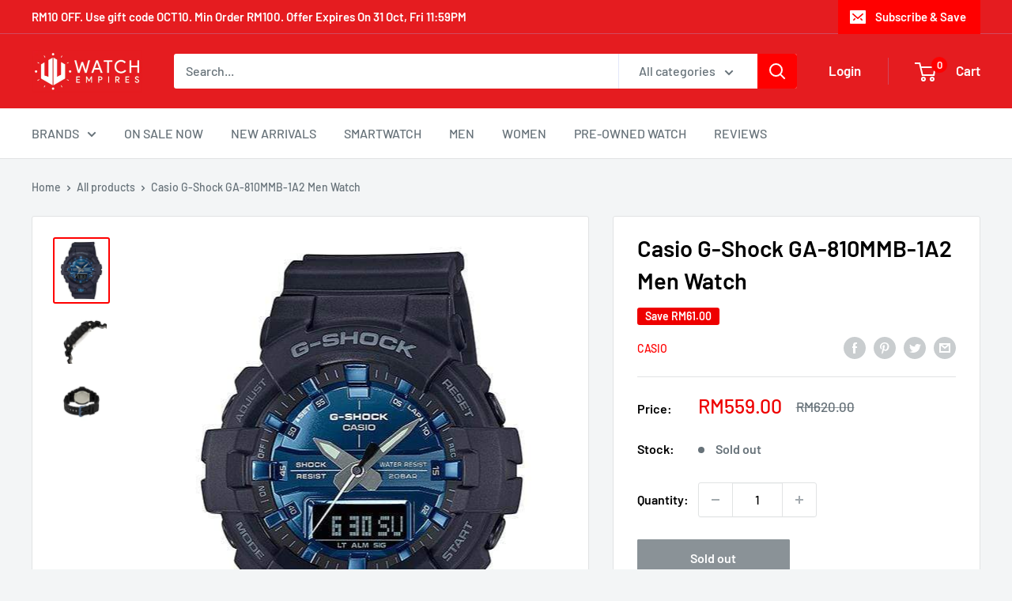

--- FILE ---
content_type: text/css
request_url: https://merchant.cdn.hoolah.co/watch-empires-store.myshopify.com/hoolah-library.css
body_size: 252
content:
.hoolah_collection_widget{line-height:1.1;margin-top:-2px}.hoolah_product_widget{line-height:1;margin-bottom:20px;margin-top:0 !important}.hoolah_product_widget #modal-elem{line-height:1 !important}a#hoolah-learn-more{display:inline-block;margin-bottom:2px}.hoolah_collection_widget #modal-elem{font-size:14px !important}.hoolah_product_widget #modal-elem{font-size:18px !important}.hoolah_collection_widget #modal-elem-collection{margin-top:-6px;line-height:.2px}a[href$=giftcard] .hoolah_collection_widget{display:none;opacity:0}.payment_method_hoolah_checkout span.payment_method_icons{display:none !important}#hoolah-learn-more{font-size:70%;margin-left:6px;vertical-align:middle;text-decoration:underline;cursor:pointer}.bold{font-weight:600}#modal-elem img{vertical-align:unset;display:inline}.shopback-checkout-logo{display:inline-block;width:auto;vertical-align:middle;height:26px !important}.shopback-checkout-promo{display:inline-block;width:auto;vertical-align:middle;height:26px !important}

--- FILE ---
content_type: text/javascript
request_url: https://watchempires.com/cdn/shop/t/21/assets/custom.js?v=102476495355921946141631598930
body_size: -718
content:
//# sourceMappingURL=/cdn/shop/t/21/assets/custom.js.map?v=102476495355921946141631598930


--- FILE ---
content_type: application/javascript
request_url: https://gateway.apaylater.com/plugins/price_divider/chunk/shopify-watchempires-com-js.js
body_size: -41
content:
"use strict";(self.webpackChunkprice_divider=self.webpackChunkprice_divider||[]).push([[50904],{842:(e,t,i)=>{i.r(t),i.d(t,{default:()=>c});var r=i(83954);const c={data:{section_merge_mode:r.vD.OVERWRITE,price:{ignore_classes:[".text-old"]},sections:[{type:r.Pd.LIST,container:".product-item",extract_price_from:".price",insertion:{to:".product-item__price-list"}},{type:r.Pd.DETAIL,container:".product-form",extract_price_from:".price-list",insertion:{to:".price-list"}}]},methods:{}}}}]);